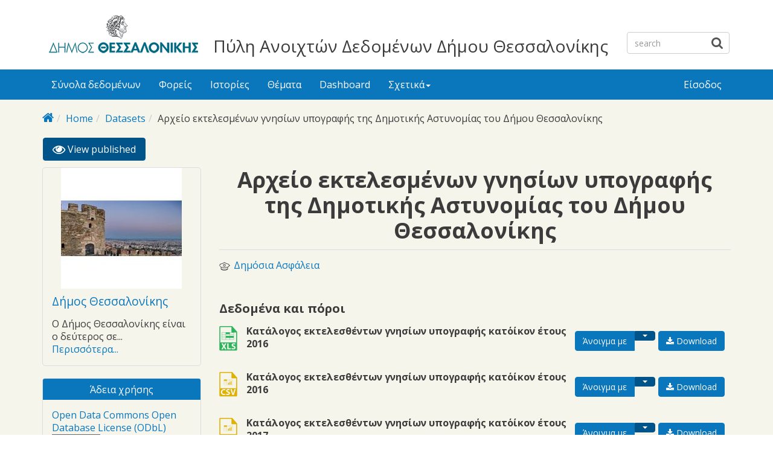

--- FILE ---
content_type: text/html; charset=utf-8
request_url: https://opendata.thessaloniki.gr/el/dataset/%CE%B1%CF%81%CF%87%CE%B5%CE%AF%CE%BF-%CE%B5%CE%BA%CF%84%CE%B5%CE%BB%CE%B5%CF%83%CE%BC%CE%AD%CE%BD%CF%89%CE%BD-%CE%B3%CE%BD%CE%B7%CF%83%CE%AF%CF%89%CE%BD-%CF%85%CF%80%CE%BF%CE%B3%CF%81%CE%B1%CF%86%CE%AE%CF%82-%CF%84%CE%B7%CF%82-%CE%B4%CE%B7%CE%BC%CE%BF%CF%84%CE%B9%CE%BA%CE%AE%CF%82-%CE%B1%CF%83%CF%84%CF%85%CE%BD%CE%BF%CE%BC%CE%AF%CE%B1%CF%82-%CF%84%CE%BF%CF%85-%CE%B4%CE%AE%CE%BC%CE%BF%CF%85-%CE%B8%CE%B5%CF%83%CF%83%CE%B1%CE%BB%CE%BF%CE%BD%CE%AF%CE%BA%CE%B7%CF%82
body_size: 7258
content:



<div style="overflow: auto; position: absolute; height: 0pt; width: 0pt;">
<a href="http://www.18up.org/" title="bursa escorts">bursa escorts</a> 
<a href="http://www.18up.org/escort-kategori/gorukle-escort-gorukle-bayan-eskort/" title="görükle bayan escort">görükle bayan escort</a>
</div>

<div style="overflow: auto; position: absolute; height: 0pt; width: 0pt;">
<a href="http://www.allescortservices.com/" title="bursa escort">bursa escort</a> 
<a href="http://www.allescortservices.com/bursa/gorukle-escort/" title="görükle escort">görükle escort</a> 
</div>
 
<!DOCTYPE html PUBLIC "-//W3C//DTD XHTML+RDFa 1.0//EN"
  "http://www.w3.org/MarkUp/DTD/xhtml-rdfa-1.dtd">
<html lang="el" dir="ltr"
  xmlns:content="http://purl.org/rss/1.0/modules/content/"
  xmlns:dc="http://purl.org/dc/terms/"
  xmlns:foaf="http://xmlns.com/foaf/0.1/"
  xmlns:og="http://ogp.me/ns#"
  xmlns:rdfs="http://www.w3.org/2000/01/rdf-schema#"
  xmlns:sioc="http://rdfs.org/sioc/ns#"
  xmlns:sioct="http://rdfs.org/sioc/types#"
  xmlns:skos="http://www.w3.org/2004/02/skos/core#"
  xmlns:xsd="http://www.w3.org/2001/XMLSchema#"
  xmlns:owl="http://www.w3.org/2002/07/owl#"
  xmlns:rdf="http://www.w3.org/1999/02/22-rdf-syntax-ns#"
  xmlns:rss="http://purl.org/rss/1.0/"
  xmlns:site="https://opendata.thessaloniki.gr/el/ns#"
  xmlns:dcat="http://www.w3.org/ns/dcat#">
<head profile="http://www.w3.org/1999/xhtml/vocab">
  <meta http-equiv="X-UA-Compatible" content="IE=edge, chrome=1">
  <meta charset="utf-8">
  <meta name="viewport" content="width=device-width, initial-scale=1.0">
  <meta http-equiv="Content-Type" content="text/html; charset=utf-8" />
<meta name="Generator" content="Drupal 7 (http://drupal.org)" />
<link rel="shortcut icon" href="https://opendata.thessaloniki.gr/sites/default/files/favicon.ico" type="image/vnd.microsoft.icon" />
<meta name="viewport" content="width=device-width, initial-scale=1.0" />
  <title>Αρχείο εκτελεσμένων γνησίων υπογραφής της Δημοτικής Αστυνομίας του Δήμου Θεσσαλονίκης | Πύλη Ανοιχτών Δεδομένων Δήμου Θεσσαλονίκης</title>
  <style type="text/css" media="all">
@import url("https://opendata.thessaloniki.gr/modules/system/system.base.css?sq4p78");
@import url("https://opendata.thessaloniki.gr/modules/system/system.messages.css?sq4p78");
@import url("https://opendata.thessaloniki.gr/modules/system/system.theme.css?sq4p78");
</style>
<style type="text/css" media="all">
@import url("https://opendata.thessaloniki.gr/sites/all/libraries/ms-Dropdown/css/msdropdown/dd.css?sq4p78");
@import url("https://opendata.thessaloniki.gr/profiles/dkan/modules/contrib/jquery_update/replace/ui/themes/base/minified/jquery.ui.core.min.css?sq4p78");
@import url("https://opendata.thessaloniki.gr/profiles/dkan/modules/contrib/jquery_update/replace/ui/themes/base/minified/jquery.ui.theme.min.css?sq4p78");
@import url("https://opendata.thessaloniki.gr/profiles/dkan/modules/contrib/jquery_update/replace/ui/themes/base/minified/jquery.ui.tabs.min.css?sq4p78");
</style>
<style type="text/css" media="all">
@import url("https://opendata.thessaloniki.gr/modules/comment/comment.css?sq4p78");
@import url("https://opendata.thessaloniki.gr/profiles/dkan/modules/contrib/date/date_api/date.css?sq4p78");
@import url("https://opendata.thessaloniki.gr/profiles/dkan/modules/contrib/date/date_popup/themes/datepicker.1.7.css?sq4p78");
@import url("https://opendata.thessaloniki.gr/profiles/dkan/modules/dkan/dkan_data_story/css/dkan_data_story.css?sq4p78");
@import url("https://opendata.thessaloniki.gr/modules/field/theme/field.css?sq4p78");
@import url("https://opendata.thessaloniki.gr/profiles/dkan/modules/contrib/field_hidden/field_hidden.css?sq4p78");
@import url("https://opendata.thessaloniki.gr/modules/node/node.css?sq4p78");
@import url("https://opendata.thessaloniki.gr/profiles/dkan/modules/contrib/panopoly_widgets/panopoly-widgets.css?sq4p78");
@import url("https://opendata.thessaloniki.gr/profiles/dkan/modules/contrib/panopoly_widgets/panopoly-widgets-spotlight.css?sq4p78");
@import url("https://opendata.thessaloniki.gr/profiles/dkan/modules/contrib/radix_layouts/radix_layouts.css?sq4p78");
@import url("https://opendata.thessaloniki.gr/modules/user/user.css?sq4p78");
@import url("https://opendata.thessaloniki.gr/profiles/dkan/modules/dkan/dkan_workflow/modules/views_dkan_workflow_tree/views_dkan_workflow_tree.css?sq4p78");
@import url("https://opendata.thessaloniki.gr/modules/forum/forum.css?sq4p78");
@import url("https://opendata.thessaloniki.gr/profiles/dkan/modules/contrib/views/css/views.css?sq4p78");
@import url("https://opendata.thessaloniki.gr/sites/all/modules/ckeditor/css/ckeditor.css?sq4p78");
</style>
<style type="text/css" media="all">
@import url("https://opendata.thessaloniki.gr/profiles/dkan/modules/contrib/ctools/css/ctools.css?sq4p78");
@import url("https://opendata.thessaloniki.gr/profiles/dkan/modules/contrib/panels/css/panels.css?sq4p78");
@import url("https://opendata.thessaloniki.gr/modules/fivestar/css/fivestar.css?sq4p78");
@import url("https://opendata.thessaloniki.gr/sites/all/modules/lang_dropdown/msdropdown/css/msdropdown/ldsSkin.css?sq4p78");
@import url("https://opendata.thessaloniki.gr/profiles/dkan/modules/dkan/dkan_topics/theme/dkan_topics.css?sq4p78");
</style>
<link type="text/css" rel="stylesheet" href="//fonts.googleapis.com/css?family=Open+Sans::400,300,700" media="all" />
<style type="text/css" media="all">
@import url("https://opendata.thessaloniki.gr/sites/default/files/font-icon-select-general-generated-1.css?sq4p78");
@import url("https://opendata.thessaloniki.gr/profiles/dkan/modules/dkan/dkan_dataset/css/dkan_dataset.css?sq4p78");
</style>
<style type="text/css" media="all">
@import url("https://opendata.thessaloniki.gr/profiles/dkan/themes/contrib/nuboot_radix/assets/css/nuboot_radix.style.css?sq4p78");
@import url("https://opendata.thessaloniki.gr/profiles/dkan/themes/contrib/nuboot_radix/assets/css/dkan-flaticon.css?sq4p78");
@import url("https://opendata.thessaloniki.gr/profiles/dkan/themes/contrib/nuboot_radix/assets/css/dkan-topics.css?sq4p78");
</style>
<style type="text/css" media="print">
@import url("https://opendata.thessaloniki.gr/profiles/dkan/themes/contrib/nuboot_radix/assets/css/print.css?sq4p78");
</style>
<link type="text/css" rel="stylesheet" href="https://opendata.thessaloniki.gr/sites/default/files/colorizer/nuboot_radix-9c14ad19.css" media="all" />

<!--[if lte IE 9]>
<style type="text/css" media="all">
@import url("https://opendata.thessaloniki.gr/profiles/dkan/themes/contrib/nuboot_radix/assets/css/ie.css?sq4p78");
</style>
<![endif]-->

<!--[if IE 9]>
<style type="text/css" media="all">
@import url("https://opendata.thessaloniki.gr/profiles/dkan/themes/contrib/nuboot_radix/assets/css/ie9.css?sq4p78");
</style>
<![endif]-->

<!--[if IE 8]>
<style type="text/css" media="all">
@import url("https://opendata.thessaloniki.gr/profiles/dkan/themes/contrib/nuboot_radix/assets/css/ie8.css?sq4p78");
</style>
<![endif]-->
<style type="text/css" media="all">
@import url("https://opendata.thessaloniki.gr/profiles/dkan/modules/contrib/panopoly_images/panopoly-images.css?sq4p78");
@import url("https://opendata.thessaloniki.gr/sites/default/files/css_injector/css_injector_1.css?sq4p78");
@import url("https://opendata.thessaloniki.gr/sites/default/files/css_injector/css_injector_2.css?sq4p78");
@import url("https://opendata.thessaloniki.gr/sites/default/files/css_injector/css_injector_4.css?sq4p78");
</style>
<style type="text/css" media="all">
<!--/*--><![CDATA[/*><!--*/
.view-popular-tags ul.tag-list li a{color:#0A77BD;}.front .main{padding-left:10%;padding-right:10%;}.pane-title{text-align:center;}#header{background-color:#FFFFFF!important;}#main-wrapper{background-color:#F5F5EC!important;}.font-icon-select-1{font-size:9px;}.row.container-12{height:140px;}.views-row.views-row-1.views-row-odd.views-row-first.grid-3.col-sm-6.col-md-3{width:45%;}.views-row.views-row-2.views-row-even.views-row-last.grid-3.col-sm-6.col-md-3{width:45%;}.panel-pane.pane-custom.pane-1{text-align:center;}.pane-title{font-weight:bold;}.panel-pane.pane-custom.pane-3{text-align:center;margin:0 auto;}#mainimage{width:100%;}#block-dkan-sitewide-dkan-sitewide-search-bar{top:45px;}.site-name{font-size:28px;margin:60px 30px 0;}

/*]]>*/-->
</style>
  <!-- HTML5 element support for IE6-8 -->
  <!--[if lt IE 9]>
    <script src="//html5shiv.googlecode.com/svn/trunk/html5.js"></script>
    <link href="/css/ie.css" media="screen" rel="stylesheet" type="text/css" />
  <![endif]-->
  </head>
<body class="html not-front not-logged-in one-sidebar sidebar-first page-node page-node- page-node-1424 node-type-dataset og-context og-context-node og-context-node-15 explore i18n-el panel-layout-radix_bryant panel-region-contentmain panel-region-sidebar" >
  <div id="skip-link">
    <a href="#main-content" class="element-invisible element-focusable">Skip to main content</a>
  </div>
    <header id="header" class="header" role="header">
  <div class="branding container">
          <a class="logo navbar-btn pull-left" href="/el" title="Αρχική">
        <img src="https://opendata.thessaloniki.gr/sites/default/files/mikro_logo.png" alt="Αρχική" />
      </a>
              <div class="site-name-wrapper">
                  <a class="site-name" href="/el" title="Αρχική">
            Πύλη Ανοιχτών Δεδομένων Δήμου Θεσσαλονίκης          </a>
                      </div>
        <!-- views exposed search -->
    <section id="block-dkan-sitewide-dkan-sitewide-search-bar" class="block block-dkan-sitewide block-- clearfix">

        <div class="content">
  	<form action="/el/dataset/%CE%B1%CF%81%CF%87%CE%B5%CE%AF%CE%BF-%CE%B5%CE%BA%CF%84%CE%B5%CE%BB%CE%B5%CF%83%CE%BC%CE%AD%CE%BD%CF%89%CE%BD-%CE%B3%CE%BD%CE%B7%CF%83%CE%AF%CF%89%CE%BD-%CF%85%CF%80%CE%BF%CE%B3%CF%81%CE%B1%CF%86%CE%AE%CF%82-%CF%84%CE%B7%CF%82-%CE%B4%CE%B7%CE%BC%CE%BF%CF%84%CE%B9%CE%BA%CE%AE%CF%82-%CE%B1%CF%83%CF%84%CF%85%CE%BD%CE%BF%CE%BC%CE%AF%CE%B1%CF%82-%CF%84%CE%BF%CF%85-%CE%B4%CE%AE%CE%BC%CE%BF%CF%85-%CE%B8%CE%B5%CF%83%CF%83%CE%B1%CE%BB%CE%BF%CE%BD%CE%AF%CE%BA%CE%B7%CF%82" method="post" id="dkan-sitewide-dataset-search-form" accept-charset="UTF-8" role="form"><div><div class="form-item form-type-textfield form-item-search form-group">
  <label for="edit-search">Search </label>
 <input placeholder="search" class="form-control form-text" type="text" id="edit-search" name="search" value="" size="30" maxlength="128" />
</div>
<input type="submit" id="edit-submit--2" name="op" value="" class="form-submit btn btn-default btn-primary" /><input type="hidden" name="form_build_id" value="form-WADM8yNEzQx4q6iNzcP4fL_uZULpscsmK90lczANF9I" />
<input type="hidden" name="form_id" value="dkan_sitewide_dataset_search_form" />
</div></form>  </div>

</section>
  </div>
  <div class="navigation-wrapper">
    <div class="container">
      <nav class="navbar navbar-default" role="navigation">
        <div class="navbar-header">
          <button type="button" class="navbar-toggle" data-toggle="collapse" data-target="#navbar-collapse">
            <span class="sr-only">Toggle navigation</span>
            <span class="icon-bar"></span>
            <span class="icon-bar"></span>
            <span class="icon-bar"></span>
          </button>
        </div> <!-- /.navbar-header -->

        <!-- Collect the nav links, forms, and other content for toggling -->
        <div class="collapse navbar-collapse" id="navbar-collapse">
                      <ul id="main-menu" class="menu nav navbar-nav">
              <li class="first leaf menu-link-σύνολα-δεδομένων"><a href="/el/search/type/dataset" title="">Σύνολα δεδομένων</a></li>
<li class="leaf menu-link-φορείς"><a href="/el/groups" title="">Φορείς</a></li>
<li class="leaf menu-link-ιστορίες"><a href="/el/stories" title="">Ιστορίες</a></li>
<li class="collapsed menu-link-θέματα"><a href="/el/topics" title="">Θέματα</a></li>
<li class="leaf menu-link-dashboard"><a href="https://opendata.thessaloniki.gr/el/search/type/data_dashboard?sort_by=changed" title="">Dashboard</a></li>
<li class="last expanded dropdown menu-link-σχετικά"><a href="/el/%CF%83%CF%87%CE%B5%CF%84%CE%B9%CE%BA%CE%AC-%CE%BC%CE%B5-%CF%84%CE%B7%CE%BD-%CF%80%CF%8D%CE%BB%CE%B7-%CE%B1%CE%BD%CE%BF%CE%B9%CF%87%CF%84%CF%8E%CE%BD-%CE%B4%CE%B5%CE%B4%CE%BF%CE%BC%CE%AD%CE%BD%CF%89%CE%BD" title="" class="dropdown-toggle" data-toggle="dropdown" data-target="#">Σχετικά<span class="caret"></span></a><ul class="dropdown-menu"><li class="first leaf menu-link-γιατί-ανοιχτά"><a href="/el/thessaloniki" title="">Γιατί ανοιχτά;</a></li>
<li class="leaf menu-link-θεσμικό-πλαίσιο"><a href="/el/%CE%B8%CE%B5%CF%83%CE%BC%CE%B9%CE%BA%CF%8C-%CF%80%CE%BB%CE%B1%CE%AF%CF%83%CE%B9%CE%BF" title="">Θεσμικό πλαίσιο</a></li>
<li class="last leaf menu-link-πληροφορίες"><a href="/el/%CF%80%CE%BB%CE%B7%CF%81%CE%BF%CF%86%CE%BF%CF%81%CE%AF%CE%B5%CF%82-%CF%83%CF%87%CE%B5%CF%84%CE%B9%CE%BA%CE%AC-%CE%BC%CE%B5-%CF%84%CE%B7%CE%BD-%CF%80%CF%8D%CE%BB%CE%B7-%CE%B1%CE%BD%CE%BF%CE%B9%CF%87%CF%84%CF%8E%CE%BD-%CE%B4%CE%B5%CE%B4%CE%BF%CE%BC%CE%AD%CE%BD%CF%89%CE%BD" title="">Πληροφορίες</a></li>
</ul></li>
            </ul>
          
          <!-- user menu -->
          <section id="block-dkan-sitewide-dkan-sitewide-user-menu" class="block block-dkan-sitewide block-- clearfix">

        <div class="content">
  	<span class="links"><a href="/el/user/login">Είσοδος</a></span>  </div>

</section>
        </div><!-- /.navbar-collapse -->
      </nav><!-- /.navbar -->
    </div><!-- /.container -->
  </div> <!-- /.navigation -->
</header>

<div id="main-wrapper">
  <div id="main" class="main container">

    <ul class="breadcrumb"><li class="home-link"><a href="/el"><i class="fa fa fa-home"></i><span> Home</span></a></li><li><a href="/el">Home</a></li><li><a href="/el/dataset">Datasets</a></li><li class="active-trail">Αρχείο εκτελεσμένων γνησίων υπογραφής της Δημοτικής Αστυνομίας του Δήμου Θεσσαλονίκης</li></ul>        

    <div class="main-row">

      <section>
        <a id="main-content"></a>
                                          <h2 class="element-invisible">Primary tabs</h2><ul class="tabs--primary nav nav-pills"><li class="active"><a href="/el/dataset/%CE%B1%CF%81%CF%87%CE%B5%CE%AF%CE%BF-%CE%B5%CE%BA%CF%84%CE%B5%CE%BB%CE%B5%CF%83%CE%BC%CE%AD%CE%BD%CF%89%CE%BD-%CE%B3%CE%BD%CE%B7%CF%83%CE%AF%CF%89%CE%BD-%CF%85%CF%80%CE%BF%CE%B3%CF%81%CE%B1%CF%86%CE%AE%CF%82-%CF%84%CE%B7%CF%82-%CE%B4%CE%B7%CE%BC%CE%BF%CF%84%CE%B9%CE%BA%CE%AE%CF%82-%CE%B1%CF%83%CF%84%CF%85%CE%BD%CE%BF%CE%BC%CE%AF%CE%B1%CF%82-%CF%84%CE%BF%CF%85-%CE%B4%CE%AE%CE%BC%CE%BF%CF%85-%CE%B8%CE%B5%CF%83%CF%83%CE%B1%CE%BB%CE%BF%CE%BD%CE%AF%CE%BA%CE%B7%CF%82" class="active"><i class="fa fa-lg fa-eye"></i> View published<span class="element-invisible">(active tab)</span></a></li>
</ul>                          <div class="region region-content">
    
<div class="panel-display bryant clearfix radix-bryant" >

  <div class="container-fluid">
    <div class="row">
      <div class="col-md-3 radix-layouts-sidebar panel-panel">
        <div class="panel-panel-inner">
          <div class="panel-pane pane-block pane-views-group-block-block"  >
  
      
  
  <div class="pane-content">
    <div class="view view-group-block view-id-group_block view-display-id-block view-dom-id-4ae0b6683c38c13bf844732cd24824f1">
        
  
  
      <div class="view-content">
        <div class="views-row views-row-1 views-row-odd views-row-first views-row-last">
      
  <div class="views-field views-field-field-image">        <div class="field-content"><a href="/el/group/%CE%B4%CE%AE%CE%BC%CE%BF%CF%82-%CE%B8%CE%B5%CF%83%CF%83%CE%B1%CE%BB%CE%BF%CE%BD%CE%AF%CE%BA%CE%B7%CF%82"><img class="group-medium" typeof="foaf:Image" src="https://opendata.thessaloniki.gr/sites/default/files/styles/group_medium/public/img2.jpg?itok=k6U6zzrT" width="200" height="200" alt="City of Thessaloniki" /></a></div>  </div>  
  <div class="views-field views-field-title">        <span class="field-content"><a href="/el/group/%CE%B4%CE%AE%CE%BC%CE%BF%CF%82-%CE%B8%CE%B5%CF%83%CF%83%CE%B1%CE%BB%CE%BF%CE%BD%CE%AF%CE%BA%CE%B7%CF%82">Δήμος Θεσσαλονίκης</a></span>  </div>  
  <div class="views-field views-field-body">        <div class="field-content"><p>Ο Δήμος Θεσσαλονίκης είναι ο δεύτερος σε... <a href="/el/thessaloniki" class="views-more-link">Περισσότερα...</a></div>  </div>  </div>
    </div>
  
  
  
  
  
  
</div>  </div>

  
  </div>
<div class="panel-pane pane-block pane-dkan-sitewide-dkan-sitewide-license"  >
  
        <h2 class="pane-title">
      Άδεια χρήσης    </h2>
    
  
  <div class="pane-content">
    <a href="http://opendefinition.org/licenses/odc-odbl/">Open Data Commons Open Database License (ODbL)</a><br/><a href="http://opendefinition.org/licenses/odc-odbl/"><img class="open-data" src="https://assets.okfn.org/images/ok_buttons/od_80x15_blue.png" alt="[Open Data]"></a>  </div>

  
  </div>
<div class="panel-pane pane-block pane-dkan-sitewide-dkan-sitewide-other-access"  >
  
        <h2 class="pane-title">
      Άλλη πρόσβαση    </h2>
    
  
  <div class="pane-content">
    Οι πληροφορίες της σελίδας αυτής (τα μεταδεδομένα του συνόλου δεδομένων) είναι επίσης διαθέσιμες στις παρακάτω μορφές: <p class="btn-group"><a href="https://opendata.thessaloniki.gr/el/api/3/action/package_show?id=9f74fb81-9eea-4bd7-a958-9651091774b2" class="btn" title="json view of content"><i class="ckan-icon ckan-icon-json"></i> JSON</a><a href="/el/node/1424.rdf" class="btn" title="rdf view of content"><i class="ckan-icon ckan-icon-rdfxml "></i> RDF</a></p><p><small>μέσω του <a href="http://docs.getdkan.com">DKAN API</a> </small></p>  </div>

  
  </div>
<div class="panel-pane pane-block pane-dkan-sitewide-dkan-sitewide-social"  >
  
        <h2 class="pane-title">
      Μέσα Κοινωνικής Δικτύωσης    </h2>
    
  
  <div class="pane-content">
    <div class="item-list"><ul class="nav nav-simple social-links"><li class="nav-item first"><a href="https://twitter.com/share?url=https%3A//opendata.thessaloniki.gr/el/dataset/%25CE%25B1%25CF%2581%25CF%2587%25CE%25B5%25CE%25AF%25CE%25BF-%25CE%25B5%25CE%25BA%25CF%2584%25CE%25B5%25CE%25BB%25CE%25B5%25CF%2583%25CE%25BC%25CE%25AD%25CE%25BD%25CF%2589%25CE%25BD-%25CE%25B3%25CE%25BD%25CE%25B7%25CF%2583%25CE%25AF%25CF%2589%25CE%25BD-%25CF%2585%25CF%2580%25CE%25BF%25CE%25B3%25CF%2581%25CE%25B1%25CF%2586%25CE%25AE%25CF%2582-%25CF%2584%25CE%25B7%25CF%2582-%25CE%25B4%25CE%25B7%25CE%25BC%25CE%25BF%25CF%2584%25CE%25B9%25CE%25BA%25CE%25AE%25CF%2582-%25CE%25B1%25CF%2583%25CF%2584%25CF%2585%25CE%25BD%25CE%25BF%25CE%25BC%25CE%25AF%25CE%25B1%25CF%2582-%25CF%2584%25CE%25BF%25CF%2585-%25CE%25B4%25CE%25AE%25CE%25BC%25CE%25BF%25CF%2585-%25CE%25B8%25CE%25B5%25CF%2583%25CF%2583%25CE%25B1%25CE%25BB%25CE%25BF%25CE%25BD%25CE%25AF%25CE%25BA%25CE%25B7%25CF%2582&amp;text=%CE%91%CF%81%CF%87%CE%B5%CE%AF%CE%BF%20%CE%B5%CE%BA%CF%84%CE%B5%CE%BB%CE%B5%CF%83%CE%BC%CE%AD%CE%BD%CF%89%CE%BD%20%CE%B3%CE%BD%CE%B7%CF%83%CE%AF%CF%89%CE%BD%20%CF%85%CF%80%CE%BF%CE%B3%CF%81%CE%B1%CF%86%CE%AE%CF%82%20%CF%84%CE%B7%CF%82%20%CE%94%CE%B7%CE%BC%CE%BF%CF%84%CE%B9%CE%BA%CE%AE%CF%82%20%CE%91%CF%83%CF%84%CF%85%CE%BD%CE%BF%CE%BC%CE%AF%CE%B1%CF%82%20%CF%84%CE%BF%CF%85%20%CE%94%CE%AE%CE%BC%CE%BF%CF%85%20%CE%98%CE%B5%CF%83%CF%83%CE%B1%CE%BB%CE%BF%CE%BD%CE%AF%CE%BA%CE%B7%CF%82" target="_blank"><i class="ckan-icon ckan-icon-twitter fa fa-lg fa-twitter-square"></i> Twitter</a></li>
<li class="nav-item"><a href="https://www.linkedin.com/shareArticle?url=https%3A//opendata.thessaloniki.gr/el/dataset/%25CE%25B1%25CF%2581%25CF%2587%25CE%25B5%25CE%25AF%25CE%25BF-%25CE%25B5%25CE%25BA%25CF%2584%25CE%25B5%25CE%25BB%25CE%25B5%25CF%2583%25CE%25BC%25CE%25AD%25CE%25BD%25CF%2589%25CE%25BD-%25CE%25B3%25CE%25BD%25CE%25B7%25CF%2583%25CE%25AF%25CF%2589%25CE%25BD-%25CF%2585%25CF%2580%25CE%25BF%25CE%25B3%25CF%2581%25CE%25B1%25CF%2586%25CE%25AE%25CF%2582-%25CF%2584%25CE%25B7%25CF%2582-%25CE%25B4%25CE%25B7%25CE%25BC%25CE%25BF%25CF%2584%25CE%25B9%25CE%25BA%25CE%25AE%25CF%2582-%25CE%25B1%25CF%2583%25CF%2584%25CF%2585%25CE%25BD%25CE%25BF%25CE%25BC%25CE%25AF%25CE%25B1%25CF%2582-%25CF%2584%25CE%25BF%25CF%2585-%25CE%25B4%25CE%25AE%25CE%25BC%25CE%25BF%25CF%2585-%25CE%25B8%25CE%25B5%25CF%2583%25CF%2583%25CE%25B1%25CE%25BB%25CE%25BF%25CE%25BD%25CE%25AF%25CE%25BA%25CE%25B7%25CF%2582&amp;title=%CE%91%CF%81%CF%87%CE%B5%CE%AF%CE%BF%20%CE%B5%CE%BA%CF%84%CE%B5%CE%BB%CE%B5%CF%83%CE%BC%CE%AD%CE%BD%CF%89%CE%BD%20%CE%B3%CE%BD%CE%B7%CF%83%CE%AF%CF%89%CE%BD%20%CF%85%CF%80%CE%BF%CE%B3%CF%81%CE%B1%CF%86%CE%AE%CF%82%20%CF%84%CE%B7%CF%82%20%CE%94%CE%B7%CE%BC%CE%BF%CF%84%CE%B9%CE%BA%CE%AE%CF%82%20%CE%91%CF%83%CF%84%CF%85%CE%BD%CE%BF%CE%BC%CE%AF%CE%B1%CF%82%20%CF%84%CE%BF%CF%85%20%CE%94%CE%AE%CE%BC%CE%BF%CF%85%20%CE%98%CE%B5%CF%83%CF%83%CE%B1%CE%BB%CE%BF%CE%BD%CE%AF%CE%BA%CE%B7%CF%82" target="_blank"><i class="ckan-icon ckan-icon-fb fa fa-lg fa-linkedin-square"></i> LinkedIn</a></li>
<li class="nav-item"><a href="http://www.reddit.com/submit?url=https%3A//opendata.thessaloniki.gr/el/dataset/%25CE%25B1%25CF%2581%25CF%2587%25CE%25B5%25CE%25AF%25CE%25BF-%25CE%25B5%25CE%25BA%25CF%2584%25CE%25B5%25CE%25BB%25CE%25B5%25CF%2583%25CE%25BC%25CE%25AD%25CE%25BD%25CF%2589%25CE%25BD-%25CE%25B3%25CE%25BD%25CE%25B7%25CF%2583%25CE%25AF%25CF%2589%25CE%25BD-%25CF%2585%25CF%2580%25CE%25BF%25CE%25B3%25CF%2581%25CE%25B1%25CF%2586%25CE%25AE%25CF%2582-%25CF%2584%25CE%25B7%25CF%2582-%25CE%25B4%25CE%25B7%25CE%25BC%25CE%25BF%25CF%2584%25CE%25B9%25CE%25BA%25CE%25AE%25CF%2582-%25CE%25B1%25CF%2583%25CF%2584%25CF%2585%25CE%25BD%25CE%25BF%25CE%25BC%25CE%25AF%25CE%25B1%25CF%2582-%25CF%2584%25CE%25BF%25CF%2585-%25CE%25B4%25CE%25AE%25CE%25BC%25CE%25BF%25CF%2585-%25CE%25B8%25CE%25B5%25CF%2583%25CF%2583%25CE%25B1%25CE%25BB%25CE%25BF%25CE%25BD%25CE%25AF%25CE%25BA%25CE%25B7%25CF%2582&amp;title=%CE%91%CF%81%CF%87%CE%B5%CE%AF%CE%BF%20%CE%B5%CE%BA%CF%84%CE%B5%CE%BB%CE%B5%CF%83%CE%BC%CE%AD%CE%BD%CF%89%CE%BD%20%CE%B3%CE%BD%CE%B7%CF%83%CE%AF%CF%89%CE%BD%20%CF%85%CF%80%CE%BF%CE%B3%CF%81%CE%B1%CF%86%CE%AE%CF%82%20%CF%84%CE%B7%CF%82%20%CE%94%CE%B7%CE%BC%CE%BF%CF%84%CE%B9%CE%BA%CE%AE%CF%82%20%CE%91%CF%83%CF%84%CF%85%CE%BD%CE%BF%CE%BC%CE%AF%CE%B1%CF%82%20%CF%84%CE%BF%CF%85%20%CE%94%CE%AE%CE%BC%CE%BF%CF%85%20%CE%98%CE%B5%CF%83%CF%83%CE%B1%CE%BB%CE%BF%CE%BD%CE%AF%CE%BA%CE%B7%CF%82" target="_blank"><i class="ckan-icon ckan-icon-fb fa fa-lg fa-reddit-square"></i> Reddit</a></li>
<li class="nav-item"><a href="https://plus.google.com/share?url=https%3A//opendata.thessaloniki.gr/el/dataset/%25CE%25B1%25CF%2581%25CF%2587%25CE%25B5%25CE%25AF%25CE%25BF-%25CE%25B5%25CE%25BA%25CF%2584%25CE%25B5%25CE%25BB%25CE%25B5%25CF%2583%25CE%25BC%25CE%25AD%25CE%25BD%25CF%2589%25CE%25BD-%25CE%25B3%25CE%25BD%25CE%25B7%25CF%2583%25CE%25AF%25CF%2589%25CE%25BD-%25CF%2585%25CF%2580%25CE%25BF%25CE%25B3%25CF%2581%25CE%25B1%25CF%2586%25CE%25AE%25CF%2582-%25CF%2584%25CE%25B7%25CF%2582-%25CE%25B4%25CE%25B7%25CE%25BC%25CE%25BF%25CF%2584%25CE%25B9%25CE%25BA%25CE%25AE%25CF%2582-%25CE%25B1%25CF%2583%25CF%2584%25CF%2585%25CE%25BD%25CE%25BF%25CE%25BC%25CE%25AF%25CE%25B1%25CF%2582-%25CF%2584%25CE%25BF%25CF%2585-%25CE%25B4%25CE%25AE%25CE%25BC%25CE%25BF%25CF%2585-%25CE%25B8%25CE%25B5%25CF%2583%25CF%2583%25CE%25B1%25CE%25BB%25CE%25BF%25CE%25BD%25CE%25AF%25CE%25BA%25CE%25B7%25CF%2582&amp;title=%CE%91%CF%81%CF%87%CE%B5%CE%AF%CE%BF%20%CE%B5%CE%BA%CF%84%CE%B5%CE%BB%CE%B5%CF%83%CE%BC%CE%AD%CE%BD%CF%89%CE%BD%20%CE%B3%CE%BD%CE%B7%CF%83%CE%AF%CF%89%CE%BD%20%CF%85%CF%80%CE%BF%CE%B3%CF%81%CE%B1%CF%86%CE%AE%CF%82%20%CF%84%CE%B7%CF%82%20%CE%94%CE%B7%CE%BC%CE%BF%CF%84%CE%B9%CE%BA%CE%AE%CF%82%20%CE%91%CF%83%CF%84%CF%85%CE%BD%CE%BF%CE%BC%CE%AF%CE%B1%CF%82%20%CF%84%CE%BF%CF%85%20%CE%94%CE%AE%CE%BC%CE%BF%CF%85%20%CE%98%CE%B5%CF%83%CF%83%CE%B1%CE%BB%CE%BF%CE%BD%CE%AF%CE%BA%CE%B7%CF%82" target="_blank"><i class="ckan-icon ckan-icon-gplus fa fa-lg fa-google-plus-square"></i> Google+</a></li>
<li class="nav-item last"><a href="https://www.facebook.com/sharer.php?u=https%3A//opendata.thessaloniki.gr/el/dataset/%25CE%25B1%25CF%2581%25CF%2587%25CE%25B5%25CE%25AF%25CE%25BF-%25CE%25B5%25CE%25BA%25CF%2584%25CE%25B5%25CE%25BB%25CE%25B5%25CF%2583%25CE%25BC%25CE%25AD%25CE%25BD%25CF%2589%25CE%25BD-%25CE%25B3%25CE%25BD%25CE%25B7%25CF%2583%25CE%25AF%25CF%2589%25CE%25BD-%25CF%2585%25CF%2580%25CE%25BF%25CE%25B3%25CF%2581%25CE%25B1%25CF%2586%25CE%25AE%25CF%2582-%25CF%2584%25CE%25B7%25CF%2582-%25CE%25B4%25CE%25B7%25CE%25BC%25CE%25BF%25CF%2584%25CE%25B9%25CE%25BA%25CE%25AE%25CF%2582-%25CE%25B1%25CF%2583%25CF%2584%25CF%2585%25CE%25BD%25CE%25BF%25CE%25BC%25CE%25AF%25CE%25B1%25CF%2582-%25CF%2584%25CE%25BF%25CF%2585-%25CE%25B4%25CE%25AE%25CE%25BC%25CE%25BF%25CF%2585-%25CE%25B8%25CE%25B5%25CF%2583%25CF%2583%25CE%25B1%25CE%25BB%25CE%25BF%25CE%25BD%25CE%25AF%25CE%25BA%25CE%25B7%25CF%2582" target="_blank"><i class="ckan-icon ckan-icon-fb fa fa-lg fa-facebook-square"></i> Facebook</a></li>
</ul></div>  </div>

  
  </div>
        </div>
      </div>
      <div class="col-md-9 radix-layouts-content panel-panel">
        <div class="panel-panel-inner">
          <div class="panel-pane pane-node"  >
  
        <h2 class="pane-title">
      Αρχείο εκτελεσμένων γνησίων υπογραφής της Δημοτικής Αστυνομίας του Δήμου Θεσσαλονίκης    </h2>
    
  
  <div class="pane-content">
    <article class="node node-dataset clearfix" about="/el/dataset/%CE%B1%CF%81%CF%87%CE%B5%CE%AF%CE%BF-%CE%B5%CE%BA%CF%84%CE%B5%CE%BB%CE%B5%CF%83%CE%BC%CE%AD%CE%BD%CF%89%CE%BD-%CE%B3%CE%BD%CE%B7%CF%83%CE%AF%CF%89%CE%BD-%CF%85%CF%80%CE%BF%CE%B3%CF%81%CE%B1%CF%86%CE%AE%CF%82-%CF%84%CE%B7%CF%82-%CE%B4%CE%B7%CE%BC%CE%BF%CF%84%CE%B9%CE%BA%CE%AE%CF%82-%CE%B1%CF%83%CF%84%CF%85%CE%BD%CE%BF%CE%BC%CE%AF%CE%B1%CF%82-%CF%84%CE%BF%CF%85-%CE%B4%CE%AE%CE%BC%CE%BF%CF%85-%CE%B8%CE%B5%CF%83%CF%83%CE%B1%CE%BB%CE%BF%CE%BD%CE%AF%CE%BA%CE%B7%CF%82" typeof="sioc:Item foaf:Document">

  
      <span property="dc:title" content="" class="rdf-meta element-hidden"></span>
  
  <div class="content">
    <div class="field field-name-field-topic field-type-taxonomy-term-reference field-label-hidden"><div class="field-items"><div class="field-item even"><div class="field field-name-field-topic-icon field-type-font-icon-select-icon field-label-above"><div class="field-items"><div class="field-item even"><span class="font-icon-select-1 font-icon-select-1-e978"></span></div></div></div><a class="name" href="https://opendata.thessaloniki.gr/search/field_topic/δημόσια-ασφάλεια-5">Δημόσια Ασφάλεια</a></div></div></div><div id="data-and-resources"><h4>Δεδομένα και πόροι</h4><div property="dcat:distribution"><div class="item-list"><ul class="resource-list"><li class="first"><div property="dcat:Distribution"><a href="/el/dataset/%CE%B1%CF%81%CF%87%CE%B5%CE%AF%CE%BF-%CE%B5%CE%BA%CF%84%CE%B5%CE%BB%CE%B5%CF%83%CE%BC%CE%AD%CE%BD%CF%89%CE%BD-%CE%B3%CE%BD%CE%B7%CF%83%CE%AF%CF%89%CE%BD-%CF%85%CF%80%CE%BF%CE%B3%CF%81%CE%B1%CF%86%CE%AE%CF%82-%CF%84%CE%B7%CF%82-%CE%B4%CE%B7%CE%BC%CE%BF%CF%84%CE%B9%CE%BA%CE%AE%CF%82-%CE%B1%CF%83%CF%84%CF%85%CE%BD%CE%BF%CE%BC%CE%AF%CE%B1%CF%82-%CF%84%CE%BF%CF%85-%CE%B4%CE%AE%CE%BC%CE%BF%CF%85-%CE%B8%CE%B5%CF%83%CF%83%CE%B1%CE%BB%CE%BF%CE%BD%CE%AF%CE%BA%CE%B7%CF%82-1" class="heading" title="Κατάλογος εκτελεσθέντων γνησίων υπογραφής κατ΄οίκον έτους 2016" property="dcat:accessURL">Κατάλογος εκτελεσθέντων γνησίων υπογραφής κατ΄οίκον έτους 2016<span data-toggle="tooltip" data-placement="top" data-original-title="xls" class="format-label" property="dc:format" data-format="xls">xls</span></a><p class="description"></p><span class="links"><div class="btn-group">
        <button class="btn btn-primary" data-toggle="dropdown">Άνοιγμα με</button>
          <button class="btn btn-primary" data-toggle="dropdown">
            <span class="caret"></span><span class="sr-only">Toggle dropdown</span>
          </button>
        <ul class="dropdown-menu">
      <li class="dkan "><a href="/el/dataset/%CE%B1%CF%81%CF%87%CE%B5%CE%AF%CE%BF-%CE%B5%CE%BA%CF%84%CE%B5%CE%BB%CE%B5%CF%83%CE%BC%CE%AD%CE%BD%CF%89%CE%BD-%CE%B3%CE%BD%CE%B7%CF%83%CE%AF%CF%89%CE%BD-%CF%85%CF%80%CE%BF%CE%B3%CF%81%CE%B1%CF%86%CE%AE%CF%82-%CF%84%CE%B7%CF%82-%CE%B4%CE%B7%CE%BC%CE%BF%CF%84%CE%B9%CE%BA%CE%AE%CF%82-%CE%B1%CF%83%CF%84%CF%85%CE%BD%CE%BF%CE%BC%CE%AF%CE%B1%CF%82-%CF%84%CE%BF%CF%85-%CE%B4%CE%AE%CE%BC%CE%BF%CF%85-%CE%B8%CE%B5%CF%83%CF%83%CE%B1%CE%BB%CE%BF%CE%BD%CE%AF%CE%BA%CE%B7%CF%82-1"><span>  Preview</span></a></li><li class="cartodb "><a href="http://oneclick.cartodb.com/?file=https://opendata.thessaloniki.gr/sites/default/files/Gnisia_ypografon_0.xls"><span> CartoDB Preview</span></a></li></ul></div><a href="https://opendata.thessaloniki.gr/sites/default/files/Gnisia_ypografon_0.xls" class="btn btn-primary data-link"><i class="fa fa-download"></i> Download</a></span></div></li>
<li><div property="dcat:Distribution"><a href="/el/dataset/%CE%B1%CF%81%CF%87%CE%B5%CE%AF%CE%BF-%CE%B5%CE%BA%CF%84%CE%B5%CE%BB%CE%B5%CF%83%CE%BC%CE%AD%CE%BD%CF%89%CE%BD-%CE%B3%CE%BD%CE%B7%CF%83%CE%AF%CF%89%CE%BD-%CF%85%CF%80%CE%BF%CE%B3%CF%81%CE%B1%CF%86%CE%AE%CF%82-%CF%84%CE%B7%CF%82-%CE%B4%CE%B7%CE%BC%CE%BF%CF%84%CE%B9%CE%BA%CE%AE%CF%82-%CE%B1%CF%83%CF%84%CF%85%CE%BD%CE%BF%CE%BC%CE%AF%CE%B1%CF%82-%CF%84%CE%BF%CF%85-%CE%B4%CE%AE%CE%BC%CE%BF%CF%85-%CE%B8%CE%B5%CF%83%CF%83%CE%B1%CE%BB%CE%BF%CE%BD%CE%AF%CE%BA%CE%B7%CF%82-2" class="heading" title="Κατάλογος εκτελεσθέντων γνησίων υπογραφής κατ΄οίκον έτους 2016" property="dcat:accessURL">Κατάλογος εκτελεσθέντων γνησίων υπογραφής κατ΄οίκον έτους 2016<span data-toggle="tooltip" data-placement="top" data-original-title="csv" class="format-label" property="dc:format" data-format="csv">csv</span></a><p class="description"></p><span class="links"><div class="btn-group">
        <button class="btn btn-primary" data-toggle="dropdown">Άνοιγμα με</button>
          <button class="btn btn-primary" data-toggle="dropdown">
            <span class="caret"></span><span class="sr-only">Toggle dropdown</span>
          </button>
        <ul class="dropdown-menu">
      <li class="dkan "><a href="/el/dataset/%CE%B1%CF%81%CF%87%CE%B5%CE%AF%CE%BF-%CE%B5%CE%BA%CF%84%CE%B5%CE%BB%CE%B5%CF%83%CE%BC%CE%AD%CE%BD%CF%89%CE%BD-%CE%B3%CE%BD%CE%B7%CF%83%CE%AF%CF%89%CE%BD-%CF%85%CF%80%CE%BF%CE%B3%CF%81%CE%B1%CF%86%CE%AE%CF%82-%CF%84%CE%B7%CF%82-%CE%B4%CE%B7%CE%BC%CE%BF%CF%84%CE%B9%CE%BA%CE%AE%CF%82-%CE%B1%CF%83%CF%84%CF%85%CE%BD%CE%BF%CE%BC%CE%AF%CE%B1%CF%82-%CF%84%CE%BF%CF%85-%CE%B4%CE%AE%CE%BC%CE%BF%CF%85-%CE%B8%CE%B5%CF%83%CF%83%CE%B1%CE%BB%CE%BF%CE%BD%CE%AF%CE%BA%CE%B7%CF%82-2"><span>  Preview</span></a></li><li class="cartodb "><a href="http://oneclick.cartodb.com/?file=https://opendata.thessaloniki.gr/sites/default/files/Gnisia_ypografon_0_6.csv"><span> CartoDB Preview</span></a></li></ul></div><a href="https://opendata.thessaloniki.gr/sites/default/files/Gnisia_ypografon_0_6.csv" class="btn btn-primary data-link"><i class="fa fa-download"></i> Download</a></span></div></li>
<li><div property="dcat:Distribution"><a href="/el/dataset/%CE%B1%CF%81%CF%87%CE%B5%CE%AF%CE%BF-%CE%B5%CE%BA%CF%84%CE%B5%CE%BB%CE%B5%CF%83%CE%BC%CE%AD%CE%BD%CF%89%CE%BD-%CE%B3%CE%BD%CE%B7%CF%83%CE%AF%CF%89%CE%BD-%CF%85%CF%80%CE%BF%CE%B3%CF%81%CE%B1%CF%86%CE%AE%CF%82-%CF%84%CE%B7%CF%82-%CE%B4%CE%B7%CE%BC%CE%BF%CF%84%CE%B9%CE%BA%CE%AE%CF%82-%CE%B1%CF%83%CF%84%CF%85%CE%BD%CE%BF%CE%BC%CE%AF%CE%B1%CF%82-%CF%84%CE%BF%CF%85-%CE%B4%CE%AE%CE%BC%CE%BF%CF%85-%CE%B8%CE%B5%CF%83%CF%83%CE%B1%CE%BB%CE%BF%CE%BD%CE%AF%CE%BA%CE%B7%CF%82-3" class="heading" title="Κατάλογος εκτελεσθέντων γνησίων υπογραφής κατ΄οίκον έτους 2017" property="dcat:accessURL">Κατάλογος εκτελεσθέντων γνησίων υπογραφής κατ΄οίκον έτους 2017<span data-toggle="tooltip" data-placement="top" data-original-title="csv" class="format-label" property="dc:format" data-format="csv">csv</span></a><p class="description"></p><span class="links"><div class="btn-group">
        <button class="btn btn-primary" data-toggle="dropdown">Άνοιγμα με</button>
          <button class="btn btn-primary" data-toggle="dropdown">
            <span class="caret"></span><span class="sr-only">Toggle dropdown</span>
          </button>
        <ul class="dropdown-menu">
      <li class="dkan "><a href="/el/dataset/%CE%B1%CF%81%CF%87%CE%B5%CE%AF%CE%BF-%CE%B5%CE%BA%CF%84%CE%B5%CE%BB%CE%B5%CF%83%CE%BC%CE%AD%CE%BD%CF%89%CE%BD-%CE%B3%CE%BD%CE%B7%CF%83%CE%AF%CF%89%CE%BD-%CF%85%CF%80%CE%BF%CE%B3%CF%81%CE%B1%CF%86%CE%AE%CF%82-%CF%84%CE%B7%CF%82-%CE%B4%CE%B7%CE%BC%CE%BF%CF%84%CE%B9%CE%BA%CE%AE%CF%82-%CE%B1%CF%83%CF%84%CF%85%CE%BD%CE%BF%CE%BC%CE%AF%CE%B1%CF%82-%CF%84%CE%BF%CF%85-%CE%B4%CE%AE%CE%BC%CE%BF%CF%85-%CE%B8%CE%B5%CF%83%CF%83%CE%B1%CE%BB%CE%BF%CE%BD%CE%AF%CE%BA%CE%B7%CF%82-3"><span>  Preview</span></a></li><li class="cartodb "><a href="http://oneclick.cartodb.com/?file=https://opendata.thessaloniki.gr/sites/default/files/gnisia_ypografon_2017.csv"><span> CartoDB Preview</span></a></li></ul></div><a href="https://opendata.thessaloniki.gr/sites/default/files/gnisia_ypografon_2017.csv" class="btn btn-primary data-link"><i class="fa fa-download"></i> Download</a></span></div></li>
<li><div property="dcat:Distribution"><a href="/el/dataset/%CE%B1%CF%81%CF%87%CE%B5%CE%AF%CE%BF-%CE%B5%CE%BA%CF%84%CE%B5%CE%BB%CE%B5%CF%83%CE%BC%CE%AD%CE%BD%CF%89%CE%BD-%CE%B3%CE%BD%CE%B7%CF%83%CE%AF%CF%89%CE%BD-%CF%85%CF%80%CE%BF%CE%B3%CF%81%CE%B1%CF%86%CE%AE%CF%82-%CF%84%CE%B7%CF%82-%CE%B4%CE%B7%CE%BC%CE%BF%CF%84%CE%B9%CE%BA%CE%AE%CF%82-%CE%B1%CF%83%CF%84%CF%85%CE%BD%CE%BF%CE%BC%CE%AF%CE%B1%CF%82-%CF%84%CE%BF%CF%85-%CE%B4%CE%AE%CE%BC%CE%BF%CF%85-%CE%B8%CE%B5%CF%83%CF%83%CE%B1%CE%BB%CE%BF%CE%BD%CE%AF%CE%BA%CE%B7%CF%82-4" class="heading" title="Κατάλογος ελέγχων καταστημάτων υγειονομικού ενδιαφέροντος έτους 2018" property="dcat:accessURL">Κατάλογος ελέγχων καταστημάτων υγειονομικού ενδιαφέροντος έτους 2018<span data-toggle="tooltip" data-placement="top" data-original-title="csv" class="format-label" property="dc:format" data-format="csv">csv</span></a><p class="description"></p><span class="links"><div class="btn-group">
        <button class="btn btn-primary" data-toggle="dropdown">Άνοιγμα με</button>
          <button class="btn btn-primary" data-toggle="dropdown">
            <span class="caret"></span><span class="sr-only">Toggle dropdown</span>
          </button>
        <ul class="dropdown-menu">
      <li class="dkan "><a href="/el/dataset/%CE%B1%CF%81%CF%87%CE%B5%CE%AF%CE%BF-%CE%B5%CE%BA%CF%84%CE%B5%CE%BB%CE%B5%CF%83%CE%BC%CE%AD%CE%BD%CF%89%CE%BD-%CE%B3%CE%BD%CE%B7%CF%83%CE%AF%CF%89%CE%BD-%CF%85%CF%80%CE%BF%CE%B3%CF%81%CE%B1%CF%86%CE%AE%CF%82-%CF%84%CE%B7%CF%82-%CE%B4%CE%B7%CE%BC%CE%BF%CF%84%CE%B9%CE%BA%CE%AE%CF%82-%CE%B1%CF%83%CF%84%CF%85%CE%BD%CE%BF%CE%BC%CE%AF%CE%B1%CF%82-%CF%84%CE%BF%CF%85-%CE%B4%CE%AE%CE%BC%CE%BF%CF%85-%CE%B8%CE%B5%CF%83%CF%83%CE%B1%CE%BB%CE%BF%CE%BD%CE%AF%CE%BA%CE%B7%CF%82-4"><span>  Preview</span></a></li><li class="cartodb "><a href="http://oneclick.cartodb.com/?file=https://opendata.thessaloniki.gr/sites/default/files/Gnisia_ypografon_2018.csv"><span> CartoDB Preview</span></a></li></ul></div><a href="https://opendata.thessaloniki.gr/sites/default/files/Gnisia_ypografon_2018.csv" class="btn btn-primary data-link"><i class="fa fa-download"></i> Download</a></span></div></li>
<li class="last"><div property="dcat:Distribution"><span class="links"><a href="/el/node/1424/dataset/download" class="btn btn-primary">Download All <i class="fa fa-download"></i></a></span></div></li>
</ul></div></div></div><div class="field field-name-field-tags field-type-taxonomy-term-reference field-label-hidden"><div class="field-items"><div class="field-item even" property="dcat:theme"><a href="/el/search/field_tags/%CE%B3%CE%BD%CE%AE%CF%83%CE%B9%CE%B1-%CF%85%CF%80%CE%BF%CE%B3%CF%81%CE%B1%CF%86%CE%AE%CF%82-274" typeof="skos:Concept" property="rdfs:label skos:prefLabel" datatype="">γνήσια υπογραφής</a></div></div></div><section class="field-group-table group_additional"><h4>Πληροφορίες συνόλου δεδομένων</h4><span class="field-group-table-description"><i class="icon-large icon-info-sign"></i>These fields are compatible with <a href="http://www.w3.org/TR/vocab-dcat/">DCAT</a>, an RDF vocabulary designed to facilitate interoperability between data catalogs published on the Web.</span><table class="field-group-format group_additional"><thead><tr><th>Field</th><th>Value</th> </tr></thead><tr><th class="field-label">Publisher</th><td class="field-items"><div class="field field-name-og-group-ref field-type-entityreference field-label-hidden"><div class="field-items"><div class="field-item even" property="dc:publisher"><a href="/el/group/%CE%B4%CE%AE%CE%BC%CE%BF%CF%82-%CE%B8%CE%B5%CF%83%CF%83%CE%B1%CE%BB%CE%BF%CE%BD%CE%AF%CE%BA%CE%B7%CF%82">Δήμος Θεσσαλονίκης</a></div></div></div></td></tr><tr><th class="field-label">Modified Date</th><td class="field-items"><div property="dcterms:modified" class="field-name-field-modified-date">2019-03-19</div></td></tr><tr><th class="field-label">Release Date</th><td class="field-items"><div property="dcterms:issued" class="field-name-field-release-date">2017-11-23</div></td></tr><tr><th class="field-label">Identifier</th><td class="field-items"><div property="dcterms:identifier" class="field-name-field-identifier">9f74fb81-9eea-4bd7-a958-9651091774b2</div></td></tr><tr><th class="field-label">License</th><td class="field-items"><div class="field field-name-field-license field-type-text field-label-hidden"><div class="field-items"><div class="field-item even" property="dc:license"><a href="http://opendefinition.org/licenses/odc-odbl/">Open Data Commons Open Database License (ODbL)</a></div></div></div></td></tr></table></section><div class="field field-name-field-rating field-type-fivestar field-label-inline clearfix"><div class="field-label">Rating:&nbsp;</div><div class="field-items"><div class="field-item even"><div class="clearfix fivestar-average-stars fivestar-average-text"><div class="fivestar-static-item"><div class="form-item form-type-item form-group">
 <div class="fivestar-default"><div class="fivestar-widget-static fivestar-widget-static-vote fivestar-widget-static-5 clearfix"><div class="star star-1 star-odd star-first"><span class="off">0</span></div><div class="star star-2 star-even"><span class="off"></span></div><div class="star star-3 star-odd"><span class="off"></span></div><div class="star star-4 star-even"><span class="off"></span></div><div class="star star-5 star-odd star-last"><span class="off"></span></div></div></div>
<span class="help-block"><div class="fivestar-summary fivestar-summary-average-count"><span class="empty">No votes yet</span></div></span>
</div>
</div></div></div></div></div>  </div>

  <ul class="links inline"><li class="comment_forbidden first last"></li>
</ul>
  
</article>
  </div>

  
  </div>
        </div>
      </div>
    </div>
  </div>
    
</div><!-- /.bryant -->  </div>
      </section>

    </div>

  </div> <!-- /#main -->
</div> <!-- /#main-wrapper -->

<footer id="footer" class="footer" role="footer">
  <div class="container">
          <small class="copyright pull-left"><p>Δήμος Θεσσαλονίκης 2017. Η Πύλη δημιουργήθηκε από το Τμήμα Ηλεκτρονικής Διακυβέρνησης, με τη χρήση λογισμικού <a href="http://nucivic.com/dkan">DKAN</a>, της <a href="http://nucivic.com">NuCivic</a>.</p>
</small>
        <small class="pull-right"></small>
  </div>
</footer>
  </body>
</html>
